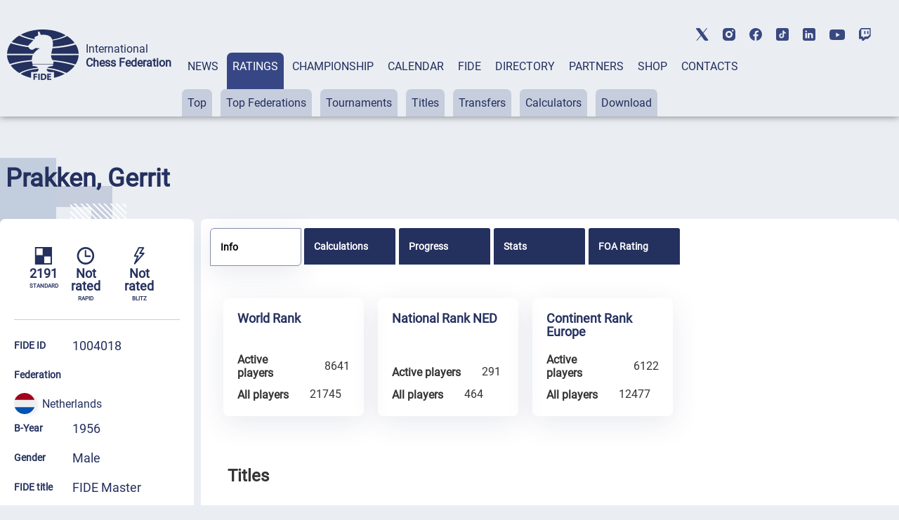

--- FILE ---
content_type: text/html; charset=UTF-8
request_url: https://ratings.fide.com/a_data_opponents.php?pl=1004018
body_size: 6787
content:
[{"id_number":"621714","name":"Adda, Olivier","country":"FRA"},{"id_number":"2800462","name":"Afek, Yochanan","country":"ISR"},{"id_number":"1607138","name":"Ager, Josef","country":"AUT"},{"id_number":"1017349","name":"Agter, Frank","country":"NED"},{"id_number":"833924","name":"Altini, Nicola","country":"ITA"},{"id_number":"1008315","name":"Ammerlaan, Richard","country":"NED"},{"id_number":"936995","name":"Antic, Dragan","country":"SRB"},{"id_number":"1707817","name":"Arbeus, Carl-Johan","country":"SWE"},{"id_number":"1200658","name":"Ardeleanu, Alin","country":"ROU"},{"id_number":"2907127","name":"Arnaudov, G. Petar","country":"BUL"},{"id_number":"1513761","name":"Arntsen, Frode","country":"NOR"},{"id_number":"1024426","name":"Arts, Dennis","country":"NED"},{"id_number":"405302","name":"Ashby, Anthony C","country":"ENG"},{"id_number":"802905","name":"Astengo, Corrado","country":"ITA"},{"id_number":"1027875","name":"Bakker, Guido","country":"NED"},{"id_number":"318078","name":"Balazec, Ludovit","country":"CZE"},{"id_number":"800830","name":"Balzano, Filli","country":"ITA"},{"id_number":"610178","name":"Bapst, Valentin","country":"FRA"},{"id_number":"2101890","name":"Barreto, Ignacio C. de Barros","country":"BRA"},{"id_number":"1123009","name":"Bartel, Marta","country":"POL"},{"id_number":"14105411","name":"Belezky, Alexander","country":"GER"},{"id_number":"311812","name":"Benes, Petr","country":"CZE"},{"id_number":"2910446","name":"Berbatov, Kiprian","country":"BUL"},{"id_number":"1017993","name":"Berkhout, Sander","country":"NED"},{"id_number":"678465","name":"Bernard, Alien","country":"FRA"},{"id_number":"1006061","name":"Besseling, Michiel","country":"NED"},{"id_number":"203530","name":"Beukema, Henk Jan","country":"NED"},{"id_number":"1001396","name":"Bezemer, Arno","country":"NED"},{"id_number":"1606360","name":"Bezler, Rainer","country":"AUT"},{"id_number":"1007041","name":"Bijlsma, Nick","country":"NED"},{"id_number":"1609033","name":"Binder, Karl","country":"AUT"},{"id_number":"2800209","name":"Birnboim, Nathan","country":"ISR"},{"id_number":"1503766","name":"Bjorgvik, Jan Arne","country":"NOR"},{"id_number":"1019163","name":"Blees, Enrico","country":"NED"},{"id_number":"410438","name":"Bolt, Graham","country":"ENG"},{"id_number":"1013602","name":"Boots, Johan","country":"NED"},{"id_number":"24648493","name":"Borchert, Florian","country":"GER"},{"id_number":"1014340","name":"Both, Bert","country":"NED"},{"id_number":"1506986","name":"Botheim, Tor","country":"NOR"},{"id_number":"1004778","name":"Bottema, Tom","country":"NED"},{"id_number":"1005685","name":"Bouwmeester, Andre","country":"NED"},{"id_number":"1503553","name":"Brasoy, Aksel","country":"NOR"},{"id_number":"1009451","name":"Brink, Barry","country":"NED"},{"id_number":"4643933","name":"Brkic, Bahrija","country":"GER"},{"id_number":"14102820","name":"Bronznik, Valerij","country":"UKR"},{"id_number":"1019465","name":"Burg, Brent","country":"NED"},{"id_number":"1010697","name":"Burg, Twan","country":"NED"},{"id_number":"4105109","name":"Burmakin, Vladimir","country":"RUS"},{"id_number":"16288459","name":"Burns, Mikala Tristan","country":"GER"},{"id_number":"316865","name":"Cagasik, Tomas","country":"CZE"},{"id_number":"801429","name":"Capaliku, Aleks","country":"ITA"},{"id_number":"1000365","name":"Cardon, Helmut","country":"NED"},{"id_number":"1502832","name":"Carlsen, Henrik","country":"NOR"},{"id_number":"804002","name":"Casadei, Mauro","country":"ITA"},{"id_number":"806765","name":"Casagrande, Fabio","country":"ITA"},{"id_number":"2602504","name":"Charbonneau, Pascal","country":"CAN"},{"id_number":"800015","name":"Codenotti, Marco","country":"ITA"},{"id_number":"1014382","name":"Coene, Igor","country":"NED"},{"id_number":"1014390","name":"Coenen, Eduard","country":"NED"},{"id_number":"804711","name":"Collareta, Giovanni","country":"ITA"},{"id_number":"406422","name":"Collier, David O","country":"ENG"},{"id_number":"200298","name":"Cools, Gorik","country":"BEL"},{"id_number":"705268","name":"Czebe, Attila","country":"HUN"},{"id_number":"1652907","name":"Dadic, Ramiz","country":"AUT"},{"id_number":"1005030","name":"Dambacher, Martijn","country":"NED"},{"id_number":"1032550","name":"Damen, Igor","country":"NED"},{"id_number":"1039709","name":"Damen, Jip","country":"NED"},{"id_number":"5003610","name":"Das, Arghyadip","country":"IND"},{"id_number":"2221896","name":"De Andres Gonalons, Fernando","country":"ESP"},{"id_number":"2000105","name":"De Firmian, Nick","country":"USA"},{"id_number":"1024825","name":"De Hert, Oliver","country":"NED"},{"id_number":"1008498","name":"De Jong-Muhren, Bianca","country":"NED"},{"id_number":"814300","name":"De Napoli, Giuseppe","country":"ITA"},{"id_number":"1011030","name":"De Rooij, Gert","country":"NED"},{"id_number":"803405","name":"De Santis, Alessio","country":"ITA"},{"id_number":"208701","name":"De Schampheleire, Glen","country":"BEL"},{"id_number":"201839","name":"De Wachter, Matthias","country":"BEL"},{"id_number":"1013114","name":"Dek, Lennart","country":"NED"},{"id_number":"200115","name":"Deleyn, Gunter","country":"BEL"},{"id_number":"14105870","name":"Dolzhykova, Olga","country":"NOR"},{"id_number":"819654","name":"Donatini, Andrea","country":"ITA"},{"id_number":"204552","name":"Draftian, Ashote","country":"BEL"},{"id_number":"4603664","name":"Dresen, Ulrich","country":"GER"},{"id_number":"636460","name":"Dubois, Herve","country":"FRA"},{"id_number":"654833","name":"Duboue, Peio","country":"FRA"},{"id_number":"1707787","name":"Duenas, Alexis","country":"SWE"},{"id_number":"1103520","name":"Dukaczewski, Piotr","country":"POL"},{"id_number":"21879273","name":"Egeman, Emilia","country":"POL"},{"id_number":"804150","name":"Facchetti, Gianni","country":"ITA"},{"id_number":"1724630","name":"Fang, Andy","country":"SWE"},{"id_number":"1619918","name":"Fichtinger, Leopold","country":"AUT"},{"id_number":"1200496","name":"Foisor, Cristina-Adela","country":"ROU"},{"id_number":"1200143","name":"Foisor, Ovidiu-Doru","country":"ROU"},{"id_number":"1018221","name":"Fokkink, Wan","country":"NED"},{"id_number":"1013459","name":"Freeke, Matthieu","country":"NED"},{"id_number":"4602102","name":"Friedrich, Norbert","country":"GER"},{"id_number":"1008706","name":"Fructuoso, Vincent","country":"NED"},{"id_number":"1314530","name":"Gaehwiler, Gabriel","country":"SUI"},{"id_number":"1505530","name":"Gandrud, Vegar Koi","country":"NOR"},{"id_number":"2903024","name":"Georgiev, Vladimir","country":"MKD"},{"id_number":"1505572","name":"Getz, Nicolai","country":"NOR"},{"id_number":"13301527","name":"Gharamian, Tigran","country":"FRA"},{"id_number":"210250","name":"Ghyselen, Wouter","country":"BEL"},{"id_number":"1034170","name":"Gieben, Stijn","country":"NED"},{"id_number":"806617","name":"Giuriato, Sergio","country":"ITA"},{"id_number":"4100484","name":"Glek, Igor","country":"BEL"},{"id_number":"1012290","name":"Glimmerveen, Martin","country":"NED"},{"id_number":"1014552","name":"Glissenaar, Peter","country":"NED"},{"id_number":"1014560","name":"Go, Benjamin","country":"NED"},{"id_number":"2501813","name":"Goetzee, Rick","country":"IRL"},{"id_number":"1019929","name":"Gommers, John","country":"NED"},{"id_number":"1017861","name":"Greevenbosch, Kees","country":"NED"},{"id_number":"204625","name":"Gregoir, Christophe","country":"BEL"},{"id_number":"1614304","name":"Grom, Waldemar","country":"AUT"},{"id_number":"1000330","name":"Grooten, Herman","country":"NED"},{"id_number":"2800020","name":"Gruenfeld, Yehuda","country":"ISR"},{"id_number":"1019279","name":"Gunther, Justin","country":"NED"},{"id_number":"5033861","name":"Gusain, Himal","country":"IND"},{"id_number":"1505963","name":"Haarr, Jon Kristian","country":"NOR"},{"id_number":"300160","name":"Haba, Petr","country":"CZE"},{"id_number":"202428","name":"Haberkorn, Danny","country":"BEL"},{"id_number":"1028081","name":"Hachijan, Armen","country":"NED"},{"id_number":"1506650","name":"Hagen, Anders Gjerdrum","country":"NOR"},{"id_number":"1053515","name":"Hakvoort, Elco","country":"NED"},{"id_number":"1000950","name":"Hallebeek, Fred","country":"NED"},{"id_number":"10700110","name":"Hamperl, Fred","country":"GCI"},{"id_number":"1501720","name":"Hansen, Torbjorn Ringdal","country":"NOR"},{"id_number":"1506420","name":"Haug, Marianne Wold","country":"NOR"},{"id_number":"1039849","name":"Haver, Bas","country":"NED"},{"id_number":"1035258","name":"Haver, Daan","country":"NED"},{"id_number":"409928","name":"Hawkins, James N H","country":"ENG"},{"id_number":"1720708","name":"Hedin, Niclas","country":"SWE"},{"id_number":"1623800","name":"Hehle, Bernhard","country":"AUT"},{"id_number":"1500090","name":"Heim, Sverre","country":"NOR"},{"id_number":"4611926","name":"Heinig, Wolfram, Dr.","country":"GER"},{"id_number":"1010328","name":"Hendriks, Victor","country":"NED"},{"id_number":"1000713","name":"Hendriks, Willy","country":"NED"},{"id_number":"500240","name":"Henttinen, Markku I.O.","country":"FIN"},{"id_number":"1505157","name":"Hjornevik, Knut J","country":"NOR"},{"id_number":"16221222","name":"Hochscheidt, Lukas","country":"GER"},{"id_number":"1706039","name":"Hogberg, Thomas","country":"SWE"},{"id_number":"1073869","name":"Holtland, Diderick","country":"NED"},{"id_number":"1025325","name":"Hommerson, Paul","country":"NED"},{"id_number":"1012533","name":"Hoogland, Dirk","country":"NED"},{"id_number":"1005669","name":"Hopman, Pieter","country":"NED"},{"id_number":"700061","name":"Horvath, Jozsef","country":"HUN"},{"id_number":"683299","name":"Hourlier, Claire","country":"FRA"},{"id_number":"405094","name":"Houska, Jovanka","country":"ENG"},{"id_number":"614939","name":"Hoyer, Hans-Gerd","country":"FRA"},{"id_number":"367796","name":"Hrabal, Matej","country":"CZE"},{"id_number":"1301497","name":"Hugentobler, Patrick","country":"SUI"},{"id_number":"4100972","name":"Ikonnikov, Vyacheslav","country":"FID"},{"id_number":"15000540","name":"Ilic, Ljubomir","country":"MKD"},{"id_number":"1016270","name":"In t Veld, Daan","country":"NED"},{"id_number":"847704","name":"Innocenti, Giovanni","country":"ITA"},{"id_number":"5300800","name":"Jalloul, Maya","country":"LBN"},{"id_number":"24684333","name":"Jehnichen, Kai","country":"GER"},{"id_number":"1419609","name":"Jensen, Leif Norholm","country":"DEN"},{"id_number":"738808","name":"Juhasz, Kristof","country":"HUN"},{"id_number":"2806487","name":"Kaplan, Sasha","country":"ISR"},{"id_number":"1606271","name":"Karner, Christoph","country":"AUT"},{"id_number":"4615646","name":"Kersten, Uwe","country":"GER"},{"id_number":"1600087","name":"Kessler, Luca","country":"AUT"},{"id_number":"1009214","name":"Kikkert, Robert","country":"NED"},{"id_number":"1009133","name":"Klapwijk, Bram","country":"NED"},{"id_number":"203173","name":"Knors, Rudi","country":"BEL"},{"id_number":"14200686","name":"Koepke, Elena","country":"GER"},{"id_number":"4639413","name":"Kohtz, Andreas","country":"GER"},{"id_number":"1033590","name":"Kors, Hans","country":"NED"},{"id_number":"1006509","name":"Koster, Wim","country":"NED"},{"id_number":"1634887","name":"Kozissnik, Christian","country":"AUT"},{"id_number":"325546","name":"Kratochvil, Karel","country":"CZE"},{"id_number":"1616927","name":"Kraupfogel, Manfred","country":"AUT"},{"id_number":"4665040","name":"Krueger, Andre","country":"GER"},{"id_number":"4687779","name":"Kuhn, Gerhard","country":"GER"},{"id_number":"1000110","name":"Kuijf, Marinus","country":"NED"},{"id_number":"1014692","name":"Kuijf, Nico","country":"NED"},{"id_number":"1000349","name":"Kuijpers, Frans","country":"NED"},{"id_number":"623687","name":"Labarthe, Arnaud","country":"FRA"},{"id_number":"1059505","name":"Labruyere, Roger","country":"NED"},{"id_number":"1619780","name":"Ladner, Peter","country":"AUT"},{"id_number":"1011138","name":"Lahaye, Jordy","country":"NED"},{"id_number":"1503405","name":"Lahlum, Ida","country":"NOR"},{"id_number":"900583","name":"Laketic, Gojko","country":"SRB"},{"id_number":"4680847","name":"Lammers, Markus","country":"GER"},{"id_number":"202169","name":"Laurent, Bruno","country":"BEL"},{"id_number":"1025635","name":"Law, Nicky","country":"NED"},{"id_number":"900788","name":"Lazic, Miroljub","country":"SRB"},{"id_number":"1004743","name":"Legemaat, Gert","country":"NED"},{"id_number":"14100312","name":"Legky, Nikolay A","country":"FRA"},{"id_number":"1124226","name":"Leniart, Arkadiusz","country":"POL"},{"id_number":"1700359","name":"Lindberg, Bengt","country":"SWE"},{"id_number":"1025732","name":"Logmans, Huibert","country":"NED"},{"id_number":"1513605","name":"Machlik, Endre","country":"NOR"},{"id_number":"13401521","name":"Mamedjarova, Zeinab","country":"AZE"},{"id_number":"824852","name":"Marini, Lucio","country":"ITA"},{"id_number":"832960","name":"Marsili, Riccardo","country":"ITA"},{"id_number":"1000683","name":"Martens, Martin","country":"NED"},{"id_number":"1301519","name":"Maurer, Fritz","country":"SUI"},{"id_number":"1607677","name":"Mayr, Thomas","country":"AUT"},{"id_number":"1011901","name":"Mazajchik, Tim","country":"NED"},{"id_number":"1011146","name":"Meijer, Wilmar","country":"NED"},{"id_number":"308153","name":"Meszaros, Ludek","country":"CZE"},{"id_number":"24630136","name":"Meyer, Ole","country":"GER"},{"id_number":"1008790","name":"Michielsen, Joost","country":"NED"},{"id_number":"1025791","name":"Miesen, Fabian","country":"NED"},{"id_number":"14101068","name":"Milov, Leonid","country":"GER"},{"id_number":"4602366","name":"Miltner, Arndt","country":"GER"},{"id_number":"801852","name":"Moncelli, Giorgio","country":"ITA"},{"id_number":"1030540","name":"Mostertman, Xander","country":"NED"},{"id_number":"2400022","name":"Motwani, Paul","country":"SCO"},{"id_number":"1200151","name":"Mozes, Ervin","country":"ROU"},{"id_number":"2201500","name":"Narciso Dublan, Marc","country":"ESP"},{"id_number":"4101715","name":"Naumkin, Igor","country":"RUS"},{"id_number":"2297370","name":"Navarro Lopez-Menchero, Daniel","country":"ESP"},{"id_number":"825875","name":"Niccoli, Paolo","country":"ITA"},{"id_number":"20646607","name":"Nicolas, Guillaume","country":"FRA"},{"id_number":"1003216","name":"Nieuwelink, Kees","country":"NED"},{"id_number":"14305100","name":"Nieuwoudt, Line","country":"RSA"},{"id_number":"1506331","name":"Nilsen, Joachim Birger","country":"NOR"},{"id_number":"328065","name":"Novosadova, Kristyna","country":"CZE"},{"id_number":"1010115","name":"Ochtman, Henk","country":"NED"},{"id_number":"4613570","name":"Odendahl, Reiner","country":"GER"},{"id_number":"1015630","name":"Op den Kelder, Joram","country":"NED"},{"id_number":"1013971","name":"Otte, Marijn","country":"NED"},{"id_number":"2501740","name":"O`Connor, Eddie","country":"IRL"},{"id_number":"836869","name":"Palmitessa, Chiara","country":"ITA"},{"id_number":"4607163","name":"Perschke, Ulrich","country":"GER"},{"id_number":"20607393","name":"Peynichon, Jean-charles","country":"FRA"},{"id_number":"611018","name":"Peyrin, Jean","country":"FRA"},{"id_number":"1303562","name":"Pfister, Peter","country":"SUI"},{"id_number":"812803","name":"Pierangeli, Andrea","country":"ITA"},{"id_number":"1006363","name":"Pietersma, Menno","country":"NED"},{"id_number":"1051423","name":"Pijkeren, Jan","country":"NED"},{"id_number":"700045","name":"Pinter, Jozsef","country":"HUN"},{"id_number":"827738","name":"Pivovarov, Michail","country":"ITA"},{"id_number":"1008676","name":"Plukkel, Sjoerd","country":"NED"},{"id_number":"311561","name":"Pokorny, Petr","country":"CZE"},{"id_number":"300411","name":"Polasek, Jaroslav","country":"CZE"},{"id_number":"1012495","name":"Poncin, Peter","country":"NED"},{"id_number":"805904","name":"Popa, Claudiu","country":"ITA"},{"id_number":"1208527","name":"Popescu, Mircea","country":"ROU"},{"id_number":"23752416","name":"Ramis, Ondrej","country":"CZE"},{"id_number":"1033662","name":"Ratsma, Rosa","country":"NED"},{"id_number":"1000098","name":"Ree, Hans","country":"NED"},{"id_number":"808911","name":"Ricci, Alfredo","country":"ITA"},{"id_number":"625000","name":"Rihouay, Clement","country":"FRA"},{"id_number":"606693","name":"Roche, Yves","country":"FRA"},{"id_number":"617423","name":"Rodriguez, Jean-Pierre","country":"FRA"},{"id_number":"600253","name":"Roos, Daniel","country":"FRA"},{"id_number":"210064","name":"Roos, David","country":"BEL"},{"id_number":"4662997","name":"Rotstein, Arkadij","country":"GER"},{"id_number":"200255","name":"Sadkowski, Daniel","country":"BEL"},{"id_number":"1708376","name":"Sagit, Rauan","country":"SWE"},{"id_number":"5000580","name":"Saravanan, V.","country":"IND"},{"id_number":"1004425","name":"Schoehuijs, Erik","country":"NED"},{"id_number":"629073","name":"Schone, Claude","country":"FRA"},{"id_number":"1034863","name":"Schoonackers, Jeroen","country":"NED"},{"id_number":"1010581","name":"Schoonenberg, Olav","country":"NED"},{"id_number":"1046730","name":"Schoppen, Casper","country":"NED"},{"id_number":"202550","name":"Schouten, Freek","country":"NED"},{"id_number":"317233","name":"Schuster, Petr","country":"CZE"},{"id_number":"1626191","name":"Schwabeneder, Florian","country":"AUT"},{"id_number":"23753200","name":"Sedlacek, Jiri","country":"CZE"},{"id_number":"1734687","name":"Seo, Jung Min","country":"SWE"},{"id_number":"812633","name":"Shytaj, Iart Luca","country":"ITA"},{"id_number":"1505629","name":"Sjol, Henrik","country":"NOR"},{"id_number":"1065882","name":"Slagboom, Leandro","country":"NED"},{"id_number":"1002732","name":"Slingerland, Caroline","country":"NED"},{"id_number":"1063910","name":"Smeets, Kobe","country":"NED"},{"id_number":"309001","name":"Smistik, Milan","country":"CZE"},{"id_number":"1006630","name":"Smit, Frans","country":"NED"},{"id_number":"1008110","name":"Smits, Mark","country":"NED"},{"id_number":"1702904","name":"Soderberg, Per","country":"SWE"},{"id_number":"14300192","name":"Solomon, Kenneth Terence","country":"RSA"},{"id_number":"841455","name":"Sorbera, Giovanni","country":"ITA"},{"id_number":"1501780","name":"Sorgjerd, Jan","country":"NOR"},{"id_number":"404802","name":"Spanton, Tim R","country":"ENG"},{"id_number":"832545","name":"Spornberger, Maximilian","country":"ITA"},{"id_number":"1016016","name":"Sprangers, Remco","country":"NED"},{"id_number":"1604848","name":"Stadelmann, Markus","country":"AUT"},{"id_number":"318434","name":"Stanek, Stanislav","country":"CZE"},{"id_number":"1018744","name":"Stap, Kees","country":"NED"},{"id_number":"4632834","name":"Stephan, Axel","country":"GER"},{"id_number":"14104547","name":"Stets, Dmitry","country":"UKR"},{"id_number":"1502964","name":"Stokke, Kjetil","country":"NOR"},{"id_number":"1507230","name":"Strand, Oyvin","country":"NOR"},{"id_number":"1009729","name":"Straver, Robert","country":"NED"},{"id_number":"1004875","name":"Strijbos, Maarten","country":"NED"},{"id_number":"1506994","name":"Taube, Gregor","country":"NOR"},{"id_number":"1010590","name":"Ten Hacken, Jos","country":"NED"},{"id_number":"1019406","name":"Ter Schegget, Bram","country":"NED"},{"id_number":"1002686","name":"Termeulen, Albert","country":"NED"},{"id_number":"1506439","name":"Thingstad, Even","country":"NOR"},{"id_number":"1504991","name":"Thomassen, Joachim","country":"NOR"},{"id_number":"1500112","name":"Tiller, Bjorn","country":"NOR"},{"id_number":"1000918","name":"Timmerman, Gert","country":"NED"},{"id_number":"1505610","name":"Tofte, Sondre Waage","country":"NOR"},{"id_number":"1000802","name":"Tolhuizen, Ludo","country":"NED"},{"id_number":"806331","name":"Tomasi, Diego","country":"ITA"},{"id_number":"1007726","name":"Tonnon, Rene","country":"NED"},{"id_number":"1012657","name":"Torn, Bert","country":"NED"},{"id_number":"1604937","name":"Tschedemnig, Herbert","country":"AUT"},{"id_number":"801119","name":"Valenti, Giuseppe","country":"ITA"},{"id_number":"1004450","name":"Van Arkel, Rogier","country":"NED"},{"id_number":"1003585","name":"Van Blitterswijk, Stefan","country":"NED"},{"id_number":"1055771","name":"Van Dam, Joost","country":"NED"},{"id_number":"1009338","name":"Van den Bergh, Jan","country":"NED"},{"id_number":"1003720","name":"Van den Doel, Erik","country":"NED"},{"id_number":"1030892","name":"Van den Ouden, Lendert","country":"NED"},{"id_number":"1024515","name":"Van der Berg, Wessel","country":"NED"},{"id_number":"1052853","name":"Van der Hagen, Loek","country":"NED"},{"id_number":"1008595","name":"Van der Hoeven, Gert-Jan","country":"NED"},{"id_number":"1018850","name":"Van der Leij, Arjan","country":"NED"},{"id_number":"1020846","name":"Van der Meijden, Martien","country":"NED"},{"id_number":"1009958","name":"Van Dijk, Timon","country":"NED"},{"id_number":"1026631","name":"Van Duijn, Roel","country":"NED"},{"id_number":"1015591","name":"Van Eekhout, David","country":"NED"},{"id_number":"1002090","name":"Van Egmond, Rogier","country":"NED"},{"id_number":"1026640","name":"Van Eijk, Jasper","country":"NED"},{"id_number":"1027220","name":"Van Keeken, Roland","country":"NED"},{"id_number":"1006533","name":"Van Kooten, Luuk","country":"NED"},{"id_number":"1034995","name":"Van Meegen, Ruud","country":"NED"},{"id_number":"1013076","name":"Van Oosterom, Chiel","country":"NED"},{"id_number":"1022741","name":"Van Overdam, Jan","country":"NED"},{"id_number":"1012681","name":"Van Veen, Oscar","country":"NED"},{"id_number":"209740","name":"Van Vliet, Dennis","country":"BEL"},{"id_number":"1003690","name":"Van Wissen, Michiel","country":"NED"},{"id_number":"1006568","name":"Van Zetten, Maarten","country":"NED"},{"id_number":"204412","name":"Vandenbussche, Thibaut","country":"BEL"},{"id_number":"1800159","name":"Varley, Peter","country":"WLS"},{"id_number":"3600750","name":"Vasquez Ramirez, Rocio","country":"ECU"},{"id_number":"4631307","name":"Veltkamp, Gerben","country":"NED"},{"id_number":"1072030","name":"Verheul, Job","country":"NED"},{"id_number":"209325","name":"Verlinde, Tieme","country":"BEL"},{"id_number":"633046","name":"Vernay, Clovis","country":"SUI"},{"id_number":"1013351","name":"Voermans, Adri","country":"NED"},{"id_number":"5201896","name":"Vuelban, Virgilio","country":"PHI"},{"id_number":"307106","name":"Vyskocil, Neklan","country":"CZE"},{"id_number":"1503545","name":"Walseth, Tron","country":"NOR"},{"id_number":"1601113","name":"Wegerer, Fred","country":"AUT"},{"id_number":"1000446","name":"Welling, Gerard","country":"NED"},{"id_number":"500020","name":"Westerinen, Heikki M.J.","country":"FIN"},{"id_number":"1007238","name":"Willemze, Thomas","country":"NED"},{"id_number":"1300059","name":"Wirthensohn, Heinz","country":"SUI"},{"id_number":"1307355","name":"Wittwer, Markus","country":"SUI"},{"id_number":"3200345","name":"Wohl, Aleksandar H","country":"AUS"},{"id_number":"1005359","name":"Wortel, Marten","country":"NED"},{"id_number":"1008480","name":"Wubben, Marcel","country":"NED"},{"id_number":"1005448","name":"Wunnink, Michael","country":"NED"},{"id_number":"1027255","name":"Ypma, Peter","country":"NED"},{"id_number":"14109956","name":"Zdebskaja, Natalia","country":"UKR"},{"id_number":"24656941","name":"Zimmermann, Jens","country":"GER"},{"id_number":"1036432","name":"Zwirs, Nico","country":"NED"}]

--- FILE ---
content_type: text/css
request_url: https://ratings.fide.com/css/mobile.css
body_size: 48392
content:
    @media screen and (max-width: 768px) {
.lic_div
{
font-size: 0.8em;
}
        /*HEADER*/

        .header-social {
            display: block;
            height: 40px;
            background-color: #fff;
        }
        .header-search-container {
            top: 69px;
            right: 90px;
        }
        .header-logo-container {
            padding-bottom: 20px;
        }
        .menu-container {
            display: none;
        }
        .mobile-menu-container {
            display: block;
            position: absolute;
            top: 137px;
            left: 0;
            background: rgb(245, 246, 246);
            box-shadow: #ccc;
            width: 100%;
            box-shadow: 0 4px 2px -2px rgba(36, 36, 36, 0.17);
            left: -200%;
            transition: all 0.4s ease;
        }
        .mobile-menu-container.open-menu {
            left: 0;
        }
        .menu-burger {
            position: absolute;
            right: 40px;
            top: 69px;
            width: 24px;
            height: 19px;
            display: block;
            margin-left: auto;
            margin-bottom: 20px;
            cursor: pointer;
        }
        .menu-burger span, .menu-burger:after, .menu-burger:before{
            height: 3px;
            width: 100%;
            position: absolute;
            background: #24305E;
            margin: 0 auto;
            border-radius: 1px;
        }
        .menu-burger span{
            top: 21px;
        }
        .menu-burger:after, .menu-burger:before{
            content: '';
        }
        .menu-burger:after{
            bottom: 3px;
            border-radius: 1px;
        }
        .menu-burger:before{
            top: 5px;
            border-radius: 1px;
        }
        .menu-burger.open-menu span {
            transform: rotate(38deg);
            top: 8px;
            transition: 0.4s;
        }
        .menu-burger.open-menu:before {
            opacity:0; 
            transition: 0.5s; 
        }
        .menu-burger.open-menu:after {
            transform: rotate(-38deg);
            bottom: 8px;
            transition: 0.4s;
        }
        .social {
            position: absolute;
            top: 10px;
            left: 159px;
            width: 400px;
            justify-content: space-between;
        }
        .container {
            width: 688px;
        }
        .page-title {
            font-weight: 400;
            font-size: 36px;
            line-height: 42px;
        }
        .menu-button {
            padding: 0px;
            height: auto;
        }
        .nav-submenu {
            margin-top: 0px;
        }
        .main-submenu button {
            padding: 0px;
            margin-right: 0px;
        }
        .main-menu a {
            display: block;
        }
        .tabs-pane-show {
            display: inline-grid;
        }
        .mobile-menu {
            list-style-type: none;
            text-align: center;
        }
        .mobile-submenu {
            height: 0;
            overflow: hidden;
            transition: height .4s ease-in-out;
            text-align: center;
        }
        .mobile-accordeon button {
            padding: 10px;
            border: none;
            cursor: pointer;
            width: 100%;
            background-color: #EAEEF3;;
        }
        .mobile-menu.active {
            background-color: #868CAD;
        }
        .mobile-menu.active h2 {
            background-color: #868CAD;
            color: #fff;
        }
        .mobile-menu.active h2 a {
            color: #fff;
        }
        .mobile-menu h2, .mobile-menu h2 a {
            font-style: normal;
            font-weight: 400;
            font-size: 16px;
            line-height: 19px;
            align-items: center;
            text-transform: uppercase;
            text-decoration: none;
        }
        .mobile-submenu p {
            padding: 7px 0px;
        }
        .mobile-submenu p a {
            font-style: normal;
            font-weight: 400;
            font-size: 16px;
            line-height: 140%;
            color: #374785;
            text-decoration: none;
        }
        /*FOOTER*/
        .footer-menu-container {
            width: 452px;
            align-items: start;
        }
        .footer-menu {
            display: none;
        }
        .hidden-footer-menu {
            display: -webkit-box;
            display: -webkit-flex;
            display: -ms-flexbox;
            display: flex;
            justify-content: space-between;
        }
        .hidden-left a, .hidden-right a {
            text-decoration: none;
            font-style: normal;
            font-weight: 400;
            font-size: 16px;
            line-height: 19px;
            text-transform: uppercase;
        }
        .hidden-left a p, .hidden-right a p {
            padding-bottom: 20px;
        }
        .footer-copyright {
            width: 667px;
            margin-left: -158px;
        }
        .footer-social {
            padding-top: 40px;
            padding-left: 0px;
            margin-left: -80px;
        }
        .footer-image {
            bottom: 296px;
            left: 582px;
        }
        .footer-bottom {
            padding-bottom: 67px;
        }
        .up-button-container img {
            bottom: 77px;
        }
        /*RATINGS*/
        .ratings {
            background-image: none;
        }
        .more-button {
            display: none;
        }
        .ratings-select {
            display: none;
        }
        .ratings-input input {
            width: 400px;
        }
        .ratings-pattern {
            display: none;
        }
        .ratings-button button {
            background-color: #24305E;
            color: #fff;
            border: none;
        }
        .ratings-button button:hover {
            border: none;
            cursor: pointer;
        }
        .rating-top-text {
            width: 39%;
        }
        .rating-hide-button {
            display: block;
        }
        .rating-hide-button button {
            width: 100%;
        }
        .ratings-blocks {
            margin-top: 40px;
        }
        /*RANKINGS*/
        .rankings-select-container {
            flex-direction: row;
        }
        .rankings-pattern {
            display: none;
        }
        .rank-rating-block,
        .rank-change-block,
        .rank-year-block,
        .rank-moth-block {
            display: none;
        }
        .rank-name-block {
            width: 50%;
        }
        .rank-federations-block {
            width: 23%;
        }
        .rankings-input input {
            width: 500px;
        }
        /*TOURNAMENTS*/
        .tour-sys-block,
        .tour-start-block,
        .tour-rcvd-block {
            display: none;
        }
        .tour-name-block {
            width: 57%;
        }
        /*TOURNAMENT_DETAIL*/
        .tour-d-table {
            padding: 20px;
        }
        .tour-d-head-section {
            width: 25%;
        }
        .tour-d-right {
            top: 1590px;
        }
        /*TITLES*/
        .titles-stend {
            width: 22%;
        }
        /*TRANSFERS*/
        .transfers-top-rtansf,
        .transfers-top-notif,
        .transfer-body-transf,
        .transfer-body-notif {
            display: none;
        }
        .transfers-body-name {
            width: 30%;
        }
        /*PROFILE*/
        .profile {
            background-image: none;
        }
        .profile-title-container {
            display: grid;
            align-items: center;
            justify-content: space-between;
        }
        .profile-hidden-button {
            display: block;
        }
        .profile-left {
            padding: 20px;
        }
        .profile-photo {
            width: 196px;
        }
        .profile-photo img {
            width: 100%;
        }
        .profile-games {
            padding-top: 0px;
        }
        .profile-game {
            padding-bottom: 19px;
        }
        .profile-game img {
            width: 20px;
        }
        .profile-game p {
            font-size: 16px;
        }
        .profile-info-row h5 {
            font-size: 16px;
        }
        .profile-info-row p {
            font-size: 16px;
        }
        .profile-info {
            padding-left: 20px;
            width: 58%;
            padding-top: 0px;
        }
        .profile-info-row h5 {
            width: 27%;
        }
        .profile-button-row {
            display: none;
        }
        .profile-share-stroke {
            top: 162px;
            right: 20px;
        }
        .profile-share-twitter {
            right: 40px;
            top: 200px;
        }
        .profile-share-facebook {
            right: 40px;
            top: 275px;
        }
        .profile-pattern-queen {
            display: none;
        }
        .profile-ranks {
            width: 648px;
        }
        .profile-info-row button {
            width: auto;
            padding: 10px 43px;
        }
        .profile-tabs-btn {
            padding: 10px;
            font-size: 18px;
            width: 190px;
        }
        .profile-right {
            padding: 20px;
            width: 688px;
        }
        .profile-tabs-buttons {
            width: 648px;
        }
        .profile-rating-images {
            padding-top: 40px;
        }
        .profile-rating img {
            width: 80px;
        }
        .profile-titles {
            padding-top: 40px;
        }
        .profile-fide-directory {
            padding-top: 40px;
        }
        .fide-council {
            padding: 20px 10px;
        }
        .statistics-scale {
            width: 550px;
        }
        .statistics-standart-games {
            width: 648px;
        }
        .statistics-standart-win {
            width: inherit;
        }
        .statistics-total {
            padding-top: 40px;
        }
        .statistics-total h3 {
            font-size: 24px;
        }
        .profile-rank {
            margin-right: 20px;
        }
        .profile-rank-block {
            width: 270px;
        }
        /*CALENDAR*/
        .calendar {
            background-image: none;
        }
        .ratings-select-container {
            flex-wrap: wrap;
        }
        .calendar-h-name {
            width: 70%;
        }
        .calendar-h-row {
            padding: 20px;
        }
        .calendar-select {
            display: block;
        }
        .calendar-more-button {
            display: none;
        }
        .calendar-input input {
            width: 503px;
        }
        .calendar-search-container {
            display: -webkit-box;
            display: -webkit-flex;
            display: -ms-flexbox;
            display: flex;
            justify-content: space-between;
            align-items: center;
            margin-bottom: 40px;
        }
        .cal-more-button button {
            background-color: rgba(0, 0, 0, 0);
            color: #24305E;
        }
        .calendar-settings-button {
            display: block;
            cursor: pointer;
        }
        .calendar-hidden-row {
            display: -webkit-box;
            display: -webkit-flex;
            display: -ms-flexbox;
            display: flex;
            justify-content: space-between;
        }
        .calendar-hidden-title {
            font-style: normal;
            font-weight: 700;
            font-size: 16px;
            line-height: 19px;
            color: #FFFFFF;
        }
        .calendar-hidden-date {
            display: -webkit-box;
            display: -webkit-flex;
            display: -ms-flexbox;
            display: flex;
            align-items: center;
            padding-top: 5px;
        }
        .calendar-hidden-date h6 {
            font-style: normal;
            font-weight: 700;
            font-size: 12px;
            line-height: 20px;
            color: #FFFFFF;
        }
        .calendar-hidden-date p {
            font-style: normal;
            font-weight: 400;
            font-size: 12px;
            line-height: 20px;
            color: #FFFFFF;
        }
        .pagination-none {
            display: none;
        }
        .ranking-pagination-word:first-child {
            padding-right: 0px;
        }
        .calendar-pagination {
            justify-content: center;
            float: none;
        }
        .calendar-pagination-prev {
            width: 216px;
            text-align: center;
            font-style: normal;
            font-weight: 400;
            font-size: 16px;
            line-height: 19px;
            letter-spacing: 0.05em;
            text-transform: uppercase;
            color: rgba(255, 255, 255, 0.7);
            padding: 10px 0px;
            background-color: #AAABB8;
            border-radius: 7px;
            margin-right: auto;
            cursor: pointer;
        }
        .calendar-pagination-prev:hover {
            color: rgba(255, 255, 255, 0.7);
        }
        .calendar-pagination-next {
            width: 216px;
            text-align: center;
            font-style: normal;
            font-weight: 400;
            font-size: 16px;
            line-height: 19px;
            letter-spacing: 0.05em;
            text-transform: uppercase;
            color: #fff;
            padding: 10px 0px;
            background-color: #24305E;
            border-radius: 7px;
            margin-left: auto;
            cursor: pointer;
        }
        .calendar-pagination-next:hover {
            color: #fff; 
        }
        .pagination-one {
            color: #24305E;
        }
        .cal-map-search-button {
            display: none;
        }
        .t-tile-header {
            display: block;
        }
        .tile-header-name {
            padding-top: 20px;
        }
        .t-tile-header p {
            padding-left: 0px;
        }
        .calendar-t-tile {
            height: 229px;
        }
        .t-tile-body {
            flex-direction: column-reverse;
        }
        .t-tile-right, .local-tile-right {
            width: -webkit-fill-available;
        }
        .t-tile-right p {
            padding-left: 0px;
        }
        .t-tile-left, .local-tile-left {
            display: -webkit-box;
            display: -webkit-flex;
            display: -ms-flexbox;
            display: flex;
            align-items: center;
            width: 100%;
            padding-top: 20px;
        }
        .t-tile-left p {
            padding-left: 5px;
        }
        .calendar-show-event {
            display: block;
            margin: 0 auto;
            padding-bottom: 200px;
        }
        .calendar-show-event button {
            padding: 20px 250px;
            text-align: center;
            border: 2px solid #24305E;
            border-radius: 7px;
            width: 688px;
            cursor: pointer;
            background-color: rgba(0, 0, 0, 0);
        }
        .calendar-map {
            padding-bottom: 40px;
        }
        /*EVENT DETAIL*/
        .event-hero-right {
            display: none;
        }
        .event-left {
            width: 688px;
            padding: 20px;
        }
        .event-hero-left {
            width: auto;
        }
        .event-info {
            display: block;
        }
        /*HANDBOOK*/
        .charter-rules-header h2 {
            font-size: 24px;
        }
        .charter-body h4 {
            font-size: 18px;
        }
        .charter-body p a {
            font-size: 16px;
        }
        /*HANDBOOK DETAIL*/
        .detail-right {
            width: 688px;
        }
        .detail-right h3 {
            font-size: 24px;
        }
        .detail-right h4 {
            font-size: 16px;
        }
        .detail-text-block p, .detail-description {
            font-size: 16px;
        }
        .detail-text-block h5 {
            font-size: 16px;
        }
        .detail-ul li {
            font-size: 16px;
        }
        .membership-row p {
            font-size: 16px;
        }
        .note-title p {
            font-size: 14px;
        }
        .note-row p {
            font-size: 16px;
        }
        .note-column-one {
            width: 42%;
        }
        /*FIDE OFFICIALS*/
        .dir-pattern, .dir-pattern-two, .dir-pattern-three, .dir-pattern-four, .dir-pattern-five {
            display: none;
        }
        .directory-hidden-input, .directory-hidden-select {
            display: block;  
        }
        .directory-hidden-input input {
            width: 100%;
        }
        .directory-hidden-select select {
            width: 100%;
            padding-bottom: 10px;
            border-bottom: 2px solid #374785;
            margin-top: 40px;
            margin-bottom: 40px;
        }
        .directory-left {
            display: none;
        }
        .directory-right {
            width: 688px;
        }
        .directory-right-head {
            width: 688px;
        }
        .directory-card-left {
            width: 100%;
        }
        /*FEDERATIONS*/
        .fed-head {
            flex-wrap: wrap;
            flex-direction: column-reverse;
        }
        .fed-input input {
            width: 688px;
        }
        .fed-switch {
            margin-left: auto;
        }
        .fed-head-left {
            flex-wrap: wrap-reverse;
        }
        .fed-select {
            margin-left: 0px;
            padding-bottom: 40px;
        }
        .fed-switch {
            margin-bottom: -12px;
        }
        .titles-select select {
            width: 35%;
        }
        .fed-pattern {
            display: none;
        }
        /*FEDERATIONS DETAIL*/
        .fed-d-image {
            margin-right: 200px;
        }
        .fed-d-info {
            padding-top: 40px;
        }
        .fed-d-social {
            margin-left: 0px;
        }
        .fed-d-info h5, .fed-d-info p, .fed-d-bottom h5, .fed-d-ul li {
            font-size: 16px;
        }
        .fed-directory-card {
            display: block;
        }
        /*EDIT*/
        .edit-body {
            display: block;
        }
        .edit-right {
            width: 608px;
        }
        .edit-left {
            width: 608px;
            display: -webkit-box;
            display: -webkit-flex;
            display: -ms-flexbox;
            display: flex;
            align-items: flex-end;
            margin-bottom: 40px;
            flex-wrap: wrap;
        }
        .edit-up-button {
            padding-left: 20px;
            width: 240px;
        }
        .edit-left p {
            padding-left: 47%;
        }
        .edit-image {
            margin-bottom: -40px;
        }
        /*ADMIN FORM CREATE*/
        .create-body-top {
            display: block;
        }
        .create-body-left, .create-body-right {
            width: 608px;
        }
        .create-body-left {
            padding-bottom: 40px;
        }
        .create-row {
            display: block;
            width: 608px;
        }
        .create-edit-input {
            width: 608px;
        }
        .create-arbiter-button {
            margin-top: 20px;
        }
        .create-right-button {
            margin-left: 0px;
        }
        .create-body-bottom {
            display: block;
        }
        .create-checkbox {
            margin-bottom: 20px;
        }
        .right-row {
            width: 608px;
            display: -webkit-box;
            display: -webkit-flex;
            display: -ms-flexbox;
            display: flex;
            justify-content: space-between;
        }
        /*CABINET EVENTS*/
        .cabinet-select-container {
            flex-direction: column-reverse;
            align-items: end;
        }
        .cabinet-button {
            width: fit-content;
            margin-bottom: 40px;
            margin-top: -80px;
        }
        .cab-pattern {
            display: none;
        }
        .cabinet-row {
            flex-wrap: wrap;
            width: 688px;
        }
        .cabinet-card {
            width: 334px;
            margin-bottom: 20px;
            margin-right: 0px;
        }
        .events-hidden-button {
            margin-bottom: 30px;
        }
        .event-button-576 {
            display: none;
        }
        .cabinet-input input {
            width: 688px;
        }
    }

@media screen and (max-width: 576px) {
        .container {
            width: 496px;
        }
        .page-title {
            font-size: 36px;
        }
        /*HEADER*/
        .header-social, .social {
            display: none;
        }
        .header-search-container, .menu-burger {
            top: 29px;
        }
        /*FOOTER*/
        .footer-top {
            height: 100px;
        }
        .hidden-footer-menu {
            display: none;
        }
        .footer-menu {
            display: block;
        }
        .footmenu {
            flex-direction: column;
        }
        .footer-logo-container {
            margin: 0 auto;
            text-align: center;
        }
        .footmenu a li {
            padding-top: 40px;
        }
        .footer-copyright {
            width: 496px;
            margin-left: -51px;
            text-align: center;
        }
        .footer-social-button img {
            padding: 16px;
        }
        .footer-image {
            bottom: 639px;
            left: 405px;
        }
        .up-button-container img {
            bottom: 693px;
        }
        .footer-bottom {
            padding-bottom: 40px;
        }
        /*RATINGS*/
        .rating-stroke {
            flex-wrap: wrap;
        }
        .rating-block {
            border-radius: 0px;
        }
        .ratings-select-container {
            display: none;
        }
        .rating-top-text {
            width: 100%;
            padding-bottom: 10px;
        }
        .rating-block-header h2 {
            font-size: 24px;
        }
        .rating-hide-button button {
            padding: 20px 40px;
        }
        .top-federation .rating-top-text {
            width: 100%;
        }
        .top-button {
            width: 100%;
            justify-content: center;
        }
        .tour-header-right {
            display: block;
        }
        .tour-select:last-child {
            padding-left: 0px;
            padding-top: 40px;
        }
        .tour-select {
            width: 100%;
        }
        .tour-d-head {
            display: block;
            width: 496px;
            flex-wrap: wrap;
        }
        .tour-d-right {
            display: block;
            top: 2000px;
        }
        .tour-d-head-left {
            width: 100%;
            flex-wrap: wrap;
            flex-direction: column;
        }
        .tour-d-start-date {
            flex-wrap: wrap;
            width: 48%;
        }
        .tour-d-title {
            font-size: 24px;
        }
        .tour-d-body-left {
            display: block;
        }
        .tour-d-left-start {
            width: 100%;
        }
        .tour-d-end-date {
            position: absolute;
            top: 490px;
            right: 10px;
        }
        .tour-d-left-end {
            padding-left: 0px;
        }
        .tour-d-button {
            text-align: center;
        }
        .tour-d-body-right {
            padding-top: 40px;
        }
        .tour-d-footer {
            padding-top: 40px;
        }
        .tour-d-arbiters {
            display: block;
        }
        .tour-d-arbiter-card {
            width: 100%;
        }
        .tour-d-button button {
            width: 100%;
            border-radius: 0px;
        }
        .tour-d-right p {
            padding-left: 0px;
            text-align: center;
        }
        .tour-d-chief {
            width: auto;
            max-width: 100%;
        }
        /*FIDE TITLES*/
        .titles-head {
            flex-direction: column-reverse;
            align-items: flex-start;
        }
        .titles-select select, .titles-select {
            width: 100%;
        }
        .titles-select {
            padding-top: 54px;
        }
        .titles-fed-column, .titles-rating-column, .titles-bday-column {
            display: none;
        }
        .titles-name-column {
            width: 74%;
        }
        .titles-master-row {
            flex-direction: column;
            width: 20%;
        }
        .titles-master-result {
            flex-direction: column;
            margin-top: -350px;
        }
        .titles-master-result p {
            padding-top: 5px;
        }
        /*TRANSFERS*/
        .transfer-rules-header h2 {
            font-size: 24px;
        }
        .transfer-body p, .transfer-ul li, .transfer-ol li {
            font-size: 16px;
        }
        .transfers-top-id {
            display: none;
        }
        .transfer-rules {
            margin-top: 0px;
        }
        /*PROFILE*/
        .profile-left {
            flex-wrap: wrap;
        }
        .profile-photo {
            width: 375px;
            padding-bottom: 30px;
        }
        .profile-game p {
            font-size: 18px;
        }
        .profile-game img {
            width: 30px;
        }
        .profile-games {
            padding-top: 10px;
        }
        .profile-info-row h5 {
            width: 40%;
        }
        .profile-share-stroke, .profile-share-twitter, .profile-share-facebook {
            position: inherit;
        }
        .profile-share {
            width: max-content;
        }
        .profile-right {
            width: 100%;
        }
        .profile-ranks {
            width: 455px;
        }
        .profile-title-row {
            display: block;
        }
        .profile-info-row h5 {
            width: 100%;
        }
        .profile-title-year {
            width: 45%;
        }
        .profile-fide-council {
            flex-wrap: wrap;
        }
        .fide-council {
            width: 220px;
            margin-top: 20px;
        }
        .profile-tabs-buttons {
            width: 460px;
        }
        .profile-tabs-btn {
            width: 160px;
        }
        .statistics-scale {
            width: 350px;
        }
        .statistics-top {
            display: block;
        }
        .statistics-description  {
            padding-top: 40px;
        }
        .statistics-standart-games {
            display: block;
            width: 340px;
        }
        .statistics-total {
            padding-left: 20px;
        }
        .statistics-bar {
            display: block;
        }
        .statistics-bar-win {
            width: 300px;
            clip-path: polygon(0 0, 90% 0, 100% 100%, 0% 100%);
        }
        .total-games-black {
            margin-top: 20px;
        }       
        .total-games-row {
            align-items: flex-end;
        }
        .statistics-bar-draw {
            clip-path: polygon(0 0, 90% 0, 100% 100%, 0% 100%);
        }
        .statistics-bar-loss {
            border-radius: 0px;
            margin-left: -5px;
            padding-left: 22px;
        }
        .profile-hidden-button {
            margin-top: -30px;
        }
        .profile-info-icon:hover .info-description {
            right: -130px;
        }
        /*CALENDAR*/
        .calendar-header {
            display: block;
        }
        .calendar-plate-button {
            display: none;
        }
        .calendar-h-row {
            display: block;
        }
        .calendar-h-date-container {
            width: 100%;
        }
        .calendar-h-name {
            padding-left: 0px;
            width: 100%;
        }
        .calendar-h-datetime, .time-control-type {
            width: 100%;
        }
        .calendar-h-point {
            width: 50%;
            margin-left: 0px;
            flex-direction: row-reverse;
            padding-top: 10px;
        }
        .calendar-h-flag {
            padding-left: 0px;
        }
        .calendar-h-flag img {
            width: 20px;
        }
        .calendar-h-adress {
            display: flex;
        }
        .calendar-show-event button {
            width: 100%;
            padding: 20px 40px;
        }
        .calendar-search-container {
            display: none;
        }
        .tabs-pane-show {
            display: block;
        }
        .calendar-tabs-buttons {
            justify-content: end;
            margin-bottom: 40px;
        }
        .calendar-hidden-row {
            display: none;
        }
        .hidden-settings {
            display: block;
            border: none;
            cursor: pointer;
            margin-right: auto;
        }
        /*EVENT DETAIL*/
        .event-left {
            width: 495px;
        }
        .event-pattern {
            display: none;
        }
        .event-hero-left {
            height: auto;
            width: 495px;
        }
        .event-info-row-left h5, .event-info-row-right p {
            font-size: 16px;
        }
        .event-info {
            width: 495px;
        }
        .event-info-left {
            width: 495px;
        }
        .event-info-row-left {
            width: 171px;
        }
        .event-info-row-right {
            width: 280px;
        }
        .event-footer {
            width: 495px;
            display: block;
            position: absolute;
            top: 2750px;
        }
        .event-info-right {
            width: 455px;
        }
        .event-second-pattern {
            display: none;
        }
        .event-right {
            padding-top: 300px;
        }
        .event-share {
            margin-left: 0px;
            margin-top: 16px;
        }
        .event-footer-button {
            width: 416px;
            text-align: center;
        }
        /*HANDBOOK*/
        .charter-rules-header h2 {
            font-size: 18px;
        }
        .handbook-charter {
            padding: 20px;
        }
        .handbook-input input {
            width: 100%;
        }
        /*HANDBOOK DETAIL*/
        .detail-right {
            width: 495px;
        }
        /*FIDE OFFICIALS*/
        .directory-right-head {
            width: 495px;
            background-image: none;
            padding: 20px;
        }
        .directory-head-top {
            display: block;
        }
        .directory-logo {
            padding-bottom: 20px;
        }
        .directory-logo img {
            width: 100%;
        }
        .directory-office-info {
            padding-left: 0px;
        }
        .directory-card {
            padding: 20px;
            width: 496px;
        }
        .directory-photo img {
            width: 141px;
        }
        .directory-card-info h4 {
            font-size: 18px;
        }
        .directory-card-info p {
            font-size: 14px;
        }
        .directory-card-info {
            padding-left: 20px;
        }
        .directory-right, .directory-card-right {
            width: 496px;
        }
        /*FEDERATIONS*/
        .fed-input input {
            width: 496px;
        }
        .fed-switch {
            margin-left: 0px;
        }
        .fed-head-left {
            width: 100%;
        }
        .fed-select select {
            border-bottom: 2px solid #24305E;
            padding-bottom: 10px;
        }
        .fed-column p {
            font-size: 16px;
        }
        /*FEDERATION DETAILS*/
        .fed-d-image {
            margin: 0 auto;
        }
        .fed-d-image img {
            width: 100%;
        }
        .fed-d-social {
            width: 496px;
        }
        .fed-d-button button {
            font-size: 16px;
            padding: 20px 27px;
        }
        .fed-d-social-links {
            padding-right: 0px;
            padding-left: 20px;
        }
        .fed-d-info {
            padding-top: 0px;
        }
        .fed-right-card {
            justify-content: flex-start;
        }
        /*PROFILE EDIT*/
        .edit-left, .edit-right {
            width: 496px;
        }
        .edit-image {
            width: 238px;
            margin-bottom: -60px;
        }
        .edit-left p {
            padding-left: 52%;
        }
        .edit-input-max input, .edit-input input, .edit-input select {
            width: 456px;
        }
        .edit-bottom-button {
            margin-left: 0px;
            text-align: center;
            margin: 0 auto;
        }
        .edit-body {
            padding: 20px;
        }
        /*ADMIN FORM CREATE*/
        .create-container {
            padding: 20px;
        }
        .create-body-left, .create-body-right {
            width: 496px;
        }
        .create-main-image {
            width: 456px;
        }
        .edit-image {
            width: 456px;
            margin-bottom: 0px;
        }
        .right-row {
            width: 496px;
            flex-wrap: wrap;
            flex-direction: column-reverse;
        }
        .create-bottom {
            justify-content: space-between;
            margin-top: 80px;
        }
        .create-bottom-button {
            margin-left: 0px;
        }
        /*CABINET EVENTS*/
        .cabinet-row {
            width: 100%;
        }
        .cabinet-card {
            width: 100%;
            margin: 0 auto;
            margin-bottom: 19px;
        }
        .cabinet-button {
            display: block;
        }
        .cabinet-button-image img {
            width: 30px;
        }
        .event-button-576 {
            display: flex;
            width: 100%;
            justify-content: center;
            cursor: pointer;
            margin-top: 0px;
        }
        .event-button-576 button {
            width: 100%;
        }
        .events-hidden-input {
            display: block;
            padding-bottom: 40px;
        }
        .events-hidden-input input {
            width: 100%;
        }
}
@media screen and (max-width: 375px) {
        .container {
            width: 355px;
            padding: 15px;
        }
        .page-title {
            padding-top: 20px;
            padding-bottom: 20px;
            font-size: 24px;
        }
        /*HEADER*/
        .header-search-container {
            display: none;
        }
        .menu-burger {
            right: 15px;
        }
        /*FOOTER*/
        .footer-copyright {
            width: 325px;
            margin-left: 0px;
        }
        .footer-social {
            margin-left: 0px;
            justify-content: center;
        }
        .footer-social-button:first-child {
            display: none;
        }
        .footer-menu-container {
            padding-left: 0px;
        }
        .footer-image {
            bottom: 785px;
            left: 214px;
        }
        .up-button-container img {
            bottom: 448px;
        }
        /*RATINGS*/
        .rating-person {
            flex-wrap: wrap-reverse;
        }
        .rating-name {
            width: 100%;
            padding-left: 0px;
            font-size: 16px;
            padding-bottom: 10px;
        }
        .rating-top-text {
            font-size: 14px;
        }
        .rating-flag {
            padding-left: 60px;
            margin-top: -48px;
        }
        .rating-country, .rating-score {
            margin-top: -45px;
        }
        .rating-icon img {
            width: 20px;
            margin-top: 4px;
        }
        .rating-block-header h2 {
            padding-left: 10px;
        }
        .rating-block-header {
            padding-bottom: 10px;
        }
        .rating-block {
            padding: 20px 15px;
        }
        .top-button {
            margin-top: 40px;
            margin-bottom: 80px;
        }
        /*RANKINGS*/
        .rank-federations-block {
            display: none;
        }
        .rank-name-block {
            width: 77%;
        }
        /*TOURNAMENTS*/
        .tour-inf-block {
            display: none;
        }
        .tour-body-name h5 {
            font-size: 14px;
            line-height: 16px;
        }
        .tour-body-city p {
            font-size: 14px;
        }
        .tour-name-block {
            width: 70%;
        }
        .tour-city-block {
            width: 40%;
        }
        .tour-body-header {
            padding: 20px 20px 10px 20px;
        }
        /*TOURNAMENT DETAILS*/
        .tour-d-title {
            line-height: 38px;
        }
        .tour-d-head {
            width: 285px;
            padding-bottom: 20px;
        }
        .tour-d-end-date {
            width: 38%;
            top: 489px;
            margin-left: -20px;
        }
        .tour-d-start-date h5 {
            font-size: 16px;
        }
        .tour-d-start-date h4 {
            font-size: 18px;
            padding-left: 0px;
        }
        .tour-d-start-date p {
            font-size: 14px;
        }
        .tour-d-body {
            padding-top: 20px;
        }
        .tour-d-image img {
            width: 30px;
        }
        .tour-d-left-block {
            display: block;
        }
        .tour-d-left-block h5, .tour-d-left-block p {
            font-size: 16px;
        }
        .tour-d-chief {
            text-align: left;
        }
        .tour-d-chief-text h6 {
            font-size: 16px;
        }
        .tour-d-right {
            top: 2230px;
            width: 315px;
            left: 25px;
            padding-bottom: 80px;
        }
        .tour-d-right p {
            text-align: left;
        }
        .tour-d-button button {
            padding: 10px;
        }
        .tour-d-table {
            padding: 20px 15px;
        }
        /*TITLES*/
        .titles-switch {
            padding-top: 20px;
        }
        .titles-body {
            padding: 0px 10px;
        }
        .titles-master-row {
            width: 33%;
            align-items: start;
            border-radius: 0px;
            margin-top: -1px;
            
        }
        .titles-master-row p {
            font-size: 14px;
            text-transform: uppercase;
            line-height: 140%;
            padding-bottom: 10px;
            padding-top: 10px;
        }
        .titles-master-result {
            margin-top: -723px;
            align-items: start;
            margin-left: 100px;
        }
        .titles-master-result p {
            font-size: 14px;
            padding-top: 10px;
            padding-bottom: 10px;
            font-style: normal;
            font-weight: 400;
            line-height: 140%;
            color: #343434;
        }
        .master-image {
            padding-top: 8px;
            padding-bottom: 8px;
        }
        .titles-top-info {
            flex-direction: column;
            align-items: flex-start;
            padding-left: 75px;
            display: none;
        }
        .titles-stend {
            width: 80%;
        }
        .titles-event-row {
            flex-direction: column;
            margin-bottom: -95px;
            align-items: start;
            width: 40%;
            background-color: #868CAD;
            display: none;
        }
        .hidden-result-container {
            display: flex;
            justify-content: space-between;
        }
        .hidden-result-container, .hidden-result, .hidden-title {
            display: flex;
        }
        .titles-hidden-body {
            padding: 0px;
            margin-bottom: 15px;
        }
        .titles-venue-image img {
            width: 20px;
        }
        .titles-hidden {
            padding-right: 0px;
        }
        .titles-master-row p.hidden-event {
            padding-bottom: 27px;
        }
        .hidden-result-container .hidden-result:last-child {
            padding-left: 10px;
        }
        .titles-publ-column {
            display: none;
        }
        .titles-name-column p {
            font-size: 14px;
        }
        .titles-name-column {
            width: 88%;
        }
        .title-norm {
            width: 33%;
        }
        /*TRANSFERS*/
        .transfers-top-fed, .transfers-body-fed {
            display: none;
        }
        .transfers-top-formfed, .transfers-body-formfed {
            display: none;
        }
        .transfers-body-name {
            width: 80%;
        }
        .transfers-body-name p, .bold {
            font-size: 16px;
        }
        .transfer-hidden-text p {
            padding-bottom: 10px;
        }
        /*PROFILE*/
        .profile-hidden-button {
            display: none;
        }
        .profile-title {
            font-size: 24px;
            line-height: 38px;
        }
        .profile-games {
            display: -webkit-box;
            display: -webkit-flex;
            display: -ms-flexbox;
            display: flex;
            justify-content: space-around;
            width: 100%;
            border-bottom: 1px solid #C6CDDD;
            padding: 10px;
        }
        .profile-game img {
            width: 60%;
        }
        .profile-photo {
            padding-bottom: 0px;
        }
        .profile-blitz img {
            width: 43%;
        }
        .profile-standart p, .profile-rapid p {
            padding-top: 14px;
        }
        .profile-info {
            width: 95%;
            padding-top: 15px;
        }
        .info-description {
            border-radius: 0px;
        }
        .profile-info-icon:hover .info-description {
            text-align: left;
            left: -225px;
            width: 305px;
        }
        .profile-ranks {
            width: 282px;
        }
        .profile-rating img {
            width: 70px;
        }
        .profile-tabs-buttons {
            width: 285px;
        }
        .profile-tabs-btn {
            width: 160px;
        }
        .profile-tabs-buttons button {
            word-wrap: normal;
        }
        .profile-title-year {
            width: 70%;
        }
        .profile-title-icon:hover .info-description {
            text-align: left;
            left: -190px;
            width: 305px;
        }
        .fide-council {
            width: 135px;
        }
        .statistics-descr {
            padding-left: 0px;
        }
        .statistics-description  {
            width: 290px;
            justify-content: space-between;
        }
        .statistics-total  {
            padding-bottom: 20px;
            padding-left: 0px;
        }
        .statistics-standart-games {
            width: 320px;
        }
        .horse-img {
            display: none;
        }
        .statistics-top {
            padding-top: 0px;
        }
        .statistics-standart-games {
            padding-top: 0px;
        }
        .standart-games-white {
            padding-bottom: 20px;
        }
        .statistics-standart-bar  {
            padding-left: 0px;
        }
        /*CALENDAR*/
        .calendar-h-point {
            width: 90%;
        }
        .calendar-h-datetime {
            display: flex;
            padding-top: 5px;
        }
        .calendar-h-end {
            padding-left: 10px;
        }
        .calendar-h-point {
            justify-content: flex-end;
        }
        .calendar-h-adress {
            padding-left: 10px;
        }
        .calendar-header {
            display: block;
        }
        .calendar-tabs-buttons {
            justify-content: space-between;
            padding-bottom: 34px;
        }
        .pagination-none-375 {
            display: none;
        }
        .pagination-one {
            padding-left: 40px;
            padding-right: 40px;
        }
        /*EVENT DETAIL*/
        .event-title {
            font-size: 24px;
        }
        .event-left {
            width: 335px;
        }
        .event-date {
            flex-wrap: wrap;
        }
        .event-top-image {
            padding-right: 50px;
        }
        .event-date h4 {
            font-size: 18px;
            padding-left: 0px;
        }
        .event-date h5 {
            font-size: 14px;
        }
        .event-info-row {
            display: block;
        }
        .event-info-row-right {
            padding-left: 0px;
        }
        .event-info-row-left {
            width: 280px;
        }
        .event-info-left, .event-info-right {
            width: 300px;
        }
        .event-footer {
            top: 3020px;
            width: 300px;
        }
        .event-footer-button {
            width: 100%;
        }
        .event-right {
            padding-top: 220px;
        }
        .event-info {
            width: 280px;
        }
        /*HANDBOOK*/
        .charter-body h4 {
            font-size: 16px;
        }
        .charter-rules-header h2 {
            line-height: 21px;
            padding-right: 35px;
        }
        .handbook-input input {
            width: 100%;
        }
        /*HANDBOOK DETAIL*/
        .detail-right {
            width: 340px;
            padding: 15px;
        }
        .detail-right h3 {
            font-size: 18px;
            line-height: 25px;
        }
        .detail-text-block p, .detail-description {
            line-height: 25px;
        }
        .detail-right h4 {
            line-height: 32px;
        }
        .membership-header p {
            font-size: 16px;
            text-align: left;
        }
        .membership-header {
            padding: 20px 10px 10px 10px;
        }
        .membership-row p:last-child {
            padding-right: 0px;
        }
        .membership-row {
            padding: 10px;
        }
        .detail-button {
            margin: 0 auto;
        }
        /*DIRECTORY*/
        .directory-right-head {
            width: 340px;
        }
        .directory-office-info h4 {
            font-size: 18px;
        }
        .directory-card {
            width: 330px;
        }
        .directory-card-left {
            display: block;
        }
        .directory-photo img {
            width: 100%;
        }
        .directory-card-info {
            padding-left: 0px;
        }
        .directory-right, .directory-card-right {
            width: 320px;
        }
        .right-card-row {
            width: 250px;
        }
        /*FEDERATIONS*/
        .fed-input input {
            width: 325px;
        }
        .fed-disclaimer p {
            font-size: 16px;
            line-height: 22px;
        }
        .fed-column {
            width: 135px;
        }
        .fed-image img {
            width: 73px;
        }
        /*FEDERATIONS DETAIL*/
        .fed-d-social {
            width: 330px;
            display: block;
        }
        .fed-d-button button {
            width: 100%;
            padding: 10px;
            margin-bottom: 10px;
        }
        /*FORM CREATE*/
        .create-body-left, .create-body-right {
            width: 325px;
        }
        .create-main-image {
            width: 325px;
        }
        .create-button-container {
            padding-left: 15px;
        }
        .create-button-text {
            text-align: center;
            margin-left: -30px;
        }
        .edit-input-max input, .edit-input input, .edit-input select, .create-edit-input, .create-checkbox {
            width: 325px;
        }
        .edit-image {
            width: 325px;
        }
        .create-bottom {
            display: block;
        }
        .ratings-button button {
            width: 100%;
        }
        .create-row, .right-row {
            width: 325px;
        }
        /*PROFILE EDIT*/
        .profile-edit-image {
            width: 285px;
        }
        .profile-edit-image img {
            width: 100%;
        }
        .edit-left p {
            padding-left: 18%;
        }
        .edit-up-button {
            padding-left: 0px;
        }
        .edit-up-button button {
            width: 270px;
        }
        .edit-left, .edit-right {
            width: 320px;
        }
        .profile-edit-input {
            width: 325px;
        }
        .edit-button {
            width: 285px;
        }
        .edit-bottom-button {
            margin: inherit;
        }
        .edit-button button {
            width: 100%;
        }

}       
